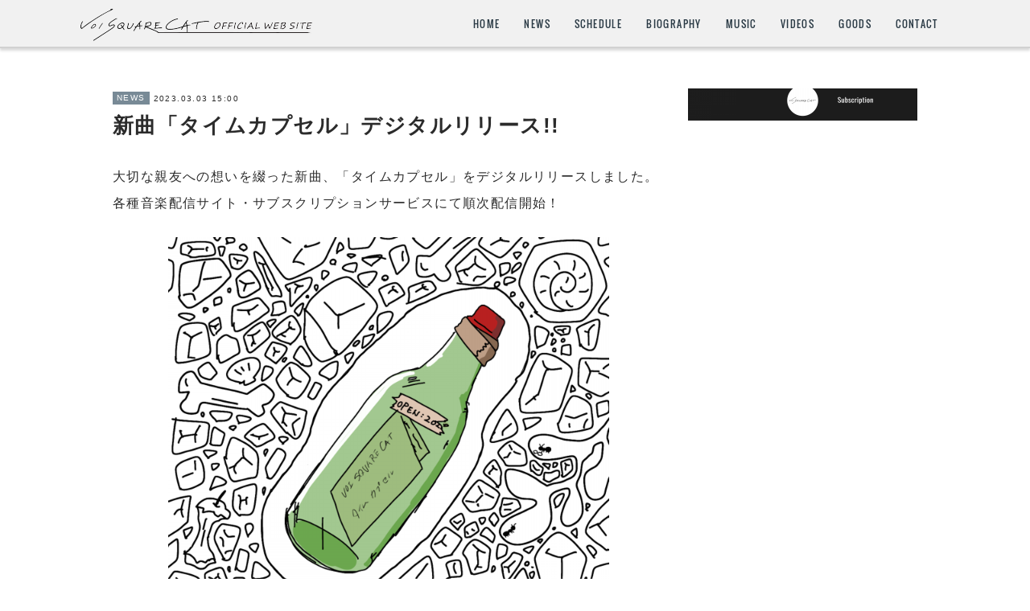

--- FILE ---
content_type: text/html; charset=utf-8
request_url: https://www.voisquarecat.com/posts/41980616
body_size: 16281
content:
<!doctype html>

            <html lang="ja" data-reactroot=""><head><meta charSet="UTF-8"/><meta http-equiv="X-UA-Compatible" content="IE=edge"/><meta name="viewport" content="width=device-width,user-scalable=no,initial-scale=1.0,minimum-scale=1.0,maximum-scale=1.0"/><title data-react-helmet="true">新曲「タイムカプセル」デジタルリリース!! | VOI SQUARE CAT OFFICIAL WEB SITE</title><link data-react-helmet="true" rel="canonical" href="https://www.voisquarecat.com/posts/41980616/"/><meta name="description" content="大切な親友への想いを綴った新曲、「タイムカプセル」をデジタルリリースしました。各種音楽配信サイト・サブスクリプションサービスにて順次配信開始！"/><meta name="google-site-verification" content="PHDyfY2FF40I-rjfXjLgMMSYtAvW86sNWEodJrrBCuw"/><meta property="fb:app_id" content="522776621188656"/><meta property="og:url" content="https://www.voisquarecat.com/posts/41980616"/><meta property="og:type" content="article"/><meta property="og:title" content="新曲「タイムカプセル」デジタルリリース!!"/><meta property="og:description" content="大切な親友への想いを綴った新曲、「タイムカプセル」をデジタルリリースしました。各種音楽配信サイト・サブスクリプションサービスにて順次配信開始！"/><meta property="og:image" content="https://cdn.amebaowndme.com/madrid-prd/madrid-web/images/sites/249139/44513d48affbfa6d71a322ca504d18c5_f79c5a279d7d664cf7560e79be137c67.png"/><meta property="og:site_name" content="VOI SQUARE CAT OFFICIAL WEB SITE"/><meta property="og:locale" content="ja_JP"/><meta name="twitter:card" content="summary_large_image"/><meta name="twitter:site" content="@amebaownd"/><meta name="twitter:title" content="新曲「タイムカプセル」デジタルリリース!! | VOI SQUARE CAT OFFICIAL WEB SITE"/><meta name="twitter:description" content="大切な親友への想いを綴った新曲、「タイムカプセル」をデジタルリリースしました。各種音楽配信サイト・サブスクリプションサービスにて順次配信開始！"/><meta name="twitter:image" content="https://cdn.amebaowndme.com/madrid-prd/madrid-web/images/sites/249139/44513d48affbfa6d71a322ca504d18c5_f79c5a279d7d664cf7560e79be137c67.png"/><meta name="twitter:app:id:iphone" content="911640835"/><meta name="twitter:app:url:iphone" content="amebaownd://public/sites/249139/posts/41980616"/><meta name="twitter:app:id:googleplay" content="jp.co.cyberagent.madrid"/><meta name="twitter:app:url:googleplay" content="amebaownd://public/sites/249139/posts/41980616"/><meta name="twitter:app:country" content="US"/><link rel="amphtml" href="https://amp.amebaownd.com/posts/41980616"/><link rel="alternate" type="application/rss+xml" title="VOI SQUARE CAT OFFICIAL WEB SITE" href="https://www.voisquarecat.com/rss.xml"/><link rel="alternate" type="application/atom+xml" title="VOI SQUARE CAT OFFICIAL WEB SITE" href="https://www.voisquarecat.com/atom.xml"/><link rel="sitemap" type="application/xml" title="Sitemap" href="/sitemap.xml"/><link href="https://static.amebaowndme.com/madrid-frontend/css/user.min-a66be375c.css" rel="stylesheet" type="text/css"/><link href="https://static.amebaowndme.com/madrid-frontend/css/cell/index.min-a66be375c.css" rel="stylesheet" type="text/css"/><link rel="icon" href="https://cdn.amebaowndme.com/madrid-prd/madrid-web/images/sites/249139/266f323b57674135f3fb3b68d933a0c5_d8e4216d75467b952b9226b094182b2f.png?width=32&amp;height=32"/><link rel="apple-touch-icon" href="https://cdn.amebaowndme.com/madrid-prd/madrid-web/images/sites/249139/266f323b57674135f3fb3b68d933a0c5_d8e4216d75467b952b9226b094182b2f.png?width=180&amp;height=180"/><style id="site-colors" charSet="UTF-8">.u-nav-clr {
  color: #293944;
}
.u-nav-bdr-clr {
  border-color: #293944;
}
.u-nav-bg-clr {
  background-color: #fcfcfc;
}
.u-nav-bg-bdr-clr {
  border-color: #fcfcfc;
}
.u-site-clr {
  color: #293944;
}
.u-base-bg-clr {
  background-color: #ffffff;
}
.u-btn-clr {
  color: #ffffff;
}
.u-btn-clr:hover,
.u-btn-clr--active {
  color: rgba(255,255,255, 0.7);
}
.u-btn-clr--disabled,
.u-btn-clr:disabled {
  color: rgba(255,255,255, 0.5);
}
.u-btn-bdr-clr {
  border-color: #93a2ac;
}
.u-btn-bdr-clr:hover,
.u-btn-bdr-clr--active {
  border-color: rgba(147,162,172, 0.7);
}
.u-btn-bdr-clr--disabled,
.u-btn-bdr-clr:disabled {
  border-color: rgba(147,162,172, 0.5);
}
.u-btn-bg-clr {
  background-color: #93a2ac;
}
.u-btn-bg-clr:hover,
.u-btn-bg-clr--active {
  background-color: rgba(147,162,172, 0.7);
}
.u-btn-bg-clr--disabled,
.u-btn-bg-clr:disabled {
  background-color: rgba(147,162,172, 0.5);
}
.u-txt-clr {
  color: #2b2b2b;
}
.u-txt-clr--lv1 {
  color: rgba(43,43,43, 0.7);
}
.u-txt-clr--lv2 {
  color: rgba(43,43,43, 0.5);
}
.u-txt-clr--lv3 {
  color: rgba(43,43,43, 0.3);
}
.u-txt-bg-clr {
  background-color: #e9e9e9;
}
.u-lnk-clr,
.u-clr-area a {
  color: #3096cd;
}
.u-lnk-clr:visited,
.u-clr-area a:visited {
  color: rgba(48,150,205, 0.7);
}
.u-lnk-clr:hover,
.u-clr-area a:hover {
  color: rgba(48,150,205, 0.5);
}
.u-ttl-blk-clr {
  color: #080808;
}
.u-ttl-blk-bdr-clr {
  border-color: #080808;
}
.u-ttl-blk-bdr-clr--lv1 {
  border-color: #cdcdcd;
}
.u-bdr-clr {
  border-color: #d6d6d6;
}
.u-acnt-bdr-clr {
  border-color: #788a96;
}
.u-acnt-bg-clr {
  background-color: #788a96;
}
body {
  background-color: #ffffff;
}
blockquote {
  color: rgba(43,43,43, 0.7);
  border-left-color: #d6d6d6;
};</style><style id="user-css" charSet="UTF-8">/**
 * @media all
 * 全体に適用したいCSSを記述してください。
 */
    .left{
      float: left;
    }
    .right{
      float: right;
    }
    .box1{
      width:200px;
      height:100px;
      background-color: chartreuse;
    }
    .box2{
      width:200px;
      height:100px;
      background-color: rgb(0, 47, 255);
    }
    .box3{
      width:200px;
      height:100px;
      background-color: rgb(255, 81, 0);
    }
cat_cover_box {width:100%;min-width:1080px;height:360px;
background: url("https://cdn.amebaowndme.com/madrid-prd/madrid-web/images/sites/249139/faba26592416e45e5e9ff00a935217f7_e7594f330fc303001bb6a030fb8ca705.jpg?width=600"); no-repeat;
background-position: center center;background-size:100%;
}
#cat_cover {width:1080px;height:360px;margin:0 auto;position:relative;}
#cat_cover h1 {position:absolute;left:0;top:170px;}
#cat_cover p {color:#fff;position:absolute;top:330px;left:10px;}

/* ---- custom ---- */
body{line-height:1.6;}
/* col */
.grid .col1-2{width:70%;padding-left:0;padding-right:15px;}
.grid .col1-2 + .col1-2{width:30%;padding-left:15px;padding-right:0;}
/* grid */
.grid--m{margin-left:15px;margin-right:15px;}
.grid-type--post{margin:30px 30px 0;}
/* Header */
.u-nav-bg-clr{background-color:#f1f1f1;border-bottom:2px solid #d1d1d1;box-shadow:0 3px 3px rgba(0,0,0,0.15);}
.global-nav__item--more .u-nav-bg-clr{border-bottom-width:0;box-shadow:none;}	
.pc .global-nav__item:hover > a{background-color:#ccc;}
/* Key-image */
.keyvisual__image{max-width:1080px;max-height:540px;margin:0px auto 0;}
.keyvisual__image::after{padding-top:50%;}
/* Contents */
.home .keyvisual + .page-container{padding:0 0 100px;}
.page-container{max-width:1040px;margin:0 auto;padding:100px 0 50px;}
/* H */
.heading-lv2{margin-bottom:10px !important;}
h2.heading-lv2__text{color:#333;}
.grid .col1-2 + .col1-2 .heading-lv2__text,
.grid .col1-2 + .col1-2  p.txt h4{color:#666;font-size:2.4rem;}
.grid .col1-2 + .col1-2 .heading-lv2__text{margin-bottom:15px;}
.grid .col1-2 + .col1-2  p.txt h4{margin-bottom:0;}
/* List */
.blog-list--list .blog-item:not(.blog-item--img-show) {min-height:60px;}
.blog-list--list .blog-item__img-inner::after{padding-top:0;}
.blog-list--list .blog-item__img-inner > img{position:static;}
.blog-list--list .blog-item__text{line-height:1.4;}
/* List-Full */
.blog-list--full .blog-item{border-width:0 0 1px;}
.blog-list--full .blog-item .img__item{text-align:center;}
.blog-list--full .blog-item .img__item > img{width:80%;max-width:640px;margin-left:auto;margin-right:auto;}
/* Side List */
.home .grid .col1-2 + .col1-2{margin-top:20px;}
.grid .col1-2 + .col1-2 .block__outer{margn-bottom:30px;}
.grid .col1-2 + .col1-2 .block__outer + .block__outer{margn-top:20px;}
.grid .col1-2 + .col1-2 .block__outer .heading-lv2{margin-top:0;}
.grid .col1-2 + .col1-2 .block__outer .img {margin-top:-10px;}
.grid .col1-2 + .col1-2 .btn__item{min-height:34px;padding:6px 10px 5px;font-size:1.2rem;}
.grid .col1-2 + .col1-2 .blog-list__item{min-height:inherit;}
.grid .col1-2 + .col1-2 .blog-list--list .blog-item__img{display:none;}
/* Blog article */
.page-container-inner{margin: 10px 20px 0;}
.page-container-blog-detail{max-width:1080px;margin:0 auto;display:block;overflow:hidden;zoom:1}
.page-container-blog-detail .page-container__main{width:70%;padding-left:0;padding-right:15px;display:block;float:left;-webkit-box-sizing:border-box;-moz-box-sizing:border-box;box-sizing: border-box;}
.page-container-blog-detail .page-container__main .blog-article img.img__item{max-width:90%;margin-left:5%;margin-right:5%;}
.page-container-blog-detail .page-container__main article.blog-article .img__item{width:100%;text-align:center;}
.page-container-blog-detail .page-container__main article.blog-article .img__item img{width:auto;max-width:80%;margin-left:auto;margin-right:auto;}
.page-container-blog-detail .page-container__main article.blog-article .blog-body__text p{text-align:justify;}
/* Blog article-side */
.page-container-blog-detail .page-container__side{width:30%;padding-left:15px;padding-right:0;display:block;float:right;}
.page-container-blog-detail .page-container__side .complementary-outer{width:100%;}
.page-container-blog-detail .page-container__side .complementary-outer .complementary{margin-top:0;margin-bottom:20px;}
.page-container-blog-detail .page-container__side .complementary-outer .complementary--post{margin-top:0px;margin-bottom:20px;}
.page-container-blog-detail .page-container__side .complementary-outer .complementary--post h4{margin-bottom:15px;color:#666;font-size:2.4rem;line-height:1.4;}
.page-container-blog-detail .page-container__side .complementary-outer .complementary--post h4 b{font-weight: 700;}
.page-container-blog-detail .page-container__side .complementary-outer .complementary--post .blog-item__img-inner .placeholder{border:1px solid #d1d1d1;box-sizing:border-box;}
.page-container-blog-detail .page-container__side .complementary-outer .complementary--text h4{margin-bottom:15px;color:#666;font-size:2.4rem;line-height:1.4;}
.page-container-blog-detail .page-container__side .complementary-outer .complementary--text h4 b{font-weight: 700;}
.page-container-blog-detail .page-container__side .complementary-outer .complementary--image{margin-top:-10px;}
/* Blog-footer */
.blog-item__footer .bloginfo{margin-top:20px;};</style><style media="screen and (max-width: 800px)" id="user-sp-css" charSet="UTF-8">/**
 * @media (max-width: 800px)
 * 画面幅が800px以下のスマートフォン、タブレット用のCSSを記述してください。
 */
/* ---- custom ---- */
/* col */
.grid .col1-2, .grid .col1-2 + .col1-2{width:100%;padding:0;}
/* grid */
.grid-type--post{margin-left:15px;margin-right:15px;}
/* Header */
.u-nav-bg-clr{box-shadow:none;}
/* Key-mage */
.keyvisual__image{max-width:800px;max-height:480px;margin:0 auto;}
/* Contents */
.home .page-container{padding-top:30px;}
.page-container{padding:30px 0 100px}
/* button */
.btn__item{width:86%;min-height:34px;padding:12px 10px 14px;font-size:1.8rem;}
/* side */
.grid .col1-2 + .col1-2 .block__outer .img__item,
.page-container-blog-detail .page-container__side .complementary--image .img__item{width:60%;}

/* Blog article */
.page-container{padding:15px 0 40px;}
.page-container-inner{margin:15px 15px 0;}
.page-container-blog-detail{width:100%;margin: 0 auto;display:block;overflow:hidden;zoom:1}
.page-container-blog-detail .page-container__main{width:100%;padding-left:5px;padding-right:5px;float:none;}
/* Blog article-side */
.page-container-blog-detail .page-container__side{width:100%;padding-left:5px;padding-right:5px;float:none;}
.page-container-blog-detail .page-container__side h4.complementary__heading{margin-bottom:20px;color:#666;font-size: 2.4rem;line-height:1.4;font-weight:700;}
.page-container-blog-detail .page-container__side .block-type--text h4{color:#2b2b2b;font-size:1.6rem;text-align:center;}

@media (max-width: 640px){
.grid .col1-2 + .col1-2 .block__outer .img__item,
.page-container-blog-detail .page-container__side .complementary--image .img__item{width:76%;}
.page-container-blog-detail .blog-title__text h1{font-size:1.8rem;line-height:1.6;}
.blog-body__text p{font-size:1.4rem;line-height:1.4;}
}

@media (max-width: 480px){
.grid .col1-2 + .col1-2 .block__outer .img__item{width:86%;}
};</style><script>
              (function(i,s,o,g,r,a,m){i['GoogleAnalyticsObject']=r;i[r]=i[r]||function(){
              (i[r].q=i[r].q||[]).push(arguments)},i[r].l=1*new Date();a=s.createElement(o),
              m=s.getElementsByTagName(o)[0];a.async=1;a.src=g;m.parentNode.insertBefore(a,m)
              })(window,document,'script','//www.google-analytics.com/analytics.js','ga');
            </script></head><body id="mdrd-a66be375c" class="u-txt-clr u-base-bg-clr theme-cell plan-premium hide-owndbar "><noscript><iframe src="//www.googletagmanager.com/ns.html?id=GTM-PXK9MM" height="0" width="0" style="display:none;visibility:hidden"></iframe></noscript><script>
            (function(w,d,s,l,i){w[l]=w[l]||[];w[l].push({'gtm.start':
            new Date().getTime(),event:'gtm.js'});var f=d.getElementsByTagName(s)[0],
            j=d.createElement(s),dl=l!='dataLayer'?'&l='+l:'';j.async=true;j.src=
            '//www.googletagmanager.com/gtm.js?id='+i+dl;f.parentNode.insertBefore(j,f);
            })(window,document, 'script', 'dataLayer', 'GTM-PXK9MM');
            </script><div id="content"><div class="page " data-reactroot=""><div class="page__outer"><div class="page__inner u-base-bg-clr"><div></div><header class="page__header header u-nav-bg-clr  "><div class="header__inner"><div class="header__site-info"><div class="header__logo"><div><img alt=""/></div></div></div><nav role="navigation" class="header__nav global-nav u-nav-bg-bdr-clr js-nav-overflow-criterion is-invisible"><ul class="global-nav__list "><li class="global-nav__item u-nav-bdr-clr js-nav-item "><a target="" class="u-nav-clr u-font" href="/">HOME</a></li><li class="global-nav__item u-nav-bdr-clr js-nav-item "><a target="" class="u-nav-clr u-font" href="/pages/815002/news">NEWS</a></li><li class="global-nav__item u-nav-bdr-clr js-nav-item "><a target="" class="u-nav-clr u-font" href="/pages/3497288/schedule">SCHEDULE</a></li><li class="global-nav__item u-nav-bdr-clr js-nav-item "><a target="" class="u-nav-clr u-font" href="/pages/814981/biography">BIOGRAPHY</a></li><li class="global-nav__item u-nav-bdr-clr js-nav-item "><a target="" class="u-nav-clr u-font" href="/pages/814980/music">MUSIC</a></li><li class="global-nav__item u-nav-bdr-clr js-nav-item "><a target="" class="u-nav-clr u-font" href="/pages/818869/videos">VIDEOS</a></li><li class="global-nav__item u-nav-bdr-clr js-nav-item "><a target="" class="u-nav-clr u-font" href="/pages/3516297/goods">GOODS</a></li><li class="global-nav__item u-nav-bdr-clr js-nav-item "><a target="" class="u-nav-clr u-font" href="/pages/814978/contact">CONTACT</a></li></ul></nav><div class="header__icon header-icon"><span class="header-icon__item u-nav-bdr-clr"></span><span class="header-icon__item u-nav-bdr-clr"></span></div></div></header><div></div><div class="page__container page-container"><div class="page-container-inner"><div class="page-container-blog-detail"><div class="page-container__main"><div role="main" class="page__main page__main--blog-detail"><div class="section"><div class="blog-article-outer"><article class="blog-article"><div class="blog-article__inner"><div class="blog-article__header"><div class="blog-article__category blog-category u-acnt-bg-clr"><a href="/posts/categories/465196">NEWS</a></div><time class="blog-article__date blog-date u-txt-clr" dateTime="2023-03-03T15:00:23Z">2023.03.03 15:00</time><div class="blog-article__title blog-title"><h1 class="blog-title__text u-txt-clr">新曲「タイムカプセル」デジタルリリース!!</h1></div></div><div class="blog-article__content"><div class="blog-article__body blog-body"><div class="blog-body__item"><div class="blog-body__text u-txt-clr" data-block-type="text"><p>大切な親友への想いを綴った新曲、「タイムカプセル」をデジタルリリースしました。</p><p>各種音楽配信サイト・サブスクリプションサービスにて順次配信開始！</p></div></div><div class="blog-body__item"><div class="img img__item-- img__item--fit"><div><img alt=""/></div></div></div><div class="blog-body__item"><div class="block u-clr-area"><iframe seamless="" style="height:16px" class="js-mdrd-block-html-target block-html__frame"></iframe></div></div></div></div><div class="blog-article__footer"><div class="bloginfo"><div class="bloginfo__category bloginfo-category"><ul class="bloginfo-category__list bloginfo-category-list"><li class="bloginfo-category-list__item"><a class="u-txt-clr u-txt-clr--lv2" href="/posts/categories/465196">NEWS<!-- -->(<!-- -->514<!-- -->)</a></li></ul></div></div><div class="reblog-btn-outer"><div class="reblog-btn-body"><button class="reblog-btn"><span class="reblog-btn__inner"><span class="icon icon--reblog2"></span></span></button></div></div></div></div><div class="complementary-outer complementary-outer--slot2"><div class="complementary complementary--postPrevNext "><div class="block-type--postPrevNext"><div class="pager pager--type1"><ul class="pager__list"><li class="pager__item pager__item--prev pager__item--bg"><a class="pager__item-inner " style="background-image:url(https://cdn.amebaowndme.com/madrid-prd/madrid-web/images/sites/249139/44513d48affbfa6d71a322ca504d18c5_f79c5a279d7d664cf7560e79be137c67.png?width=400)" href="/posts/41980593"><time class="pager__date " dateTime="2023-03-03T15:00:43Z">2023.03.03 15:00</time><div><span class="pager__description ">Digital Single『タイムカプセル』</span></div><span aria-hidden="true" class="pager__icon icon icon--disclosure-l4 "></span></a></li><li class="pager__item pager__item--next pager__item--bg"><a class="pager__item-inner " style="background-image:url(https://cdn.amebaowndme.com/madrid-prd/madrid-web/images/sites/249139/465cb967dec008847ba397546de5ca2b_dd33f5cf568be73cf59737dd1b730066.jpg?width=400)" href="/posts/40752806"><time class="pager__date " dateTime="2023-02-28T15:00:05Z">2023.02.28 15:00</time><div><span class="pager__description ">2023年3月1日(水) 大阪 アメリカ村DROP</span></div><span aria-hidden="true" class="pager__icon icon icon--disclosure-r4 "></span></a></li></ul></div></div></div><div class="complementary complementary--shareButton "><div class="block-type--shareButton"><div class="share share--circle share--circle-4"><button class="share__btn--facebook share__btn share__btn--circle"><span aria-hidden="true" class="icon--facebook icon"></span></button><button class="share__btn--twitter share__btn share__btn--circle"><span aria-hidden="true" class="icon--twitter icon"></span></button><button class="share__btn--googleplus share__btn share__btn--circle"><span aria-hidden="true" class="icon--googleplus icon"></span></button></div></div></div></div><div class="blog-article__comment"><div class="comment-list js-comment-list" style="display:none"><div><p class="comment-count u-txt-clr u-txt-clr--lv2"><span>0</span>コメント</p><ul><li class="comment-list__item comment-item js-comment-form"><div class="comment-item__body"><form class="comment-item__form u-bdr-clr "><div class="comment-item__form-head"><textarea type="text" id="post-comment" maxLength="1100" placeholder="コメントする..." class="comment-item__input"></textarea></div><div class="comment-item__form-foot"><p class="comment-item__count-outer"><span class="comment-item__count ">1000</span> / 1000</p><button type="submit" disabled="" class="comment-item__submit">投稿</button></div></form></div></li></ul></div></div></div><div class="complementary-outer complementary-outer--slot3"><div class="complementary complementary--divider "><div class="block-type--divider"><hr class="divider u-bdr-clr"/></div></div></div><div class="pswp" tabindex="-1" role="dialog" aria-hidden="true"><div class="pswp__bg"></div><div class="pswp__scroll-wrap"><div class="pswp__container"><div class="pswp__item"></div><div class="pswp__item"></div><div class="pswp__item"></div></div><div class="pswp__ui pswp__ui--hidden"><div class="pswp__top-bar"><div class="pswp__counter"></div><button class="pswp__button pswp__button--close" title="Close (Esc)"></button><button class="pswp__button pswp__button--share" title="Share"></button><button class="pswp__button pswp__button--fs" title="Toggle fullscreen"></button><button class="pswp__button pswp__button--zoom" title="Zoom in/out"></button><div class="pswp__preloader"><div class="pswp__preloader__icn"><div class="pswp__preloader__cut"><div class="pswp__preloader__donut"></div></div></div></div></div><div class="pswp__share-modal pswp__share-modal--hidden pswp__single-tap"><div class="pswp__share-tooltip"></div></div><div class="pswp__button pswp__button--close pswp__close"><span class="pswp__close__item pswp__close"></span><span class="pswp__close__item pswp__close"></span></div><div class="pswp__bottom-bar"><button class="pswp__button pswp__button--arrow--left js-lightbox-arrow" title="Previous (arrow left)"></button><button class="pswp__button pswp__button--arrow--right js-lightbox-arrow" title="Next (arrow right)"></button></div><div class=""><div class="pswp__caption"><div class="pswp__caption"></div><div class="pswp__caption__link"><a class="js-link"></a></div></div></div></div></div></div></article></div></div></div></div><aside class="page-container__side page-container__side--east"><div class="complementary-outer complementary-outer--slot11"><div class="complementary complementary--image complementary--sidebar"><div class="block-type--image"><div class="img img__item--center img__item--fit"><div><img alt=""/></div></div></div></div><div class="complementary complementary--video complementary--sidebar"><div class="block-type--video"><div class="movie u-clr-area"><div><iframe seamless="" style="height:100%;width:100%"></iframe></div></div></div></div><div class="complementary complementary--video complementary--sidebar"><div class="block-type--video"><div class="movie u-clr-area"><div><iframe seamless="" style="height:100%;width:100%"></iframe></div></div></div></div><div class="complementary complementary--video complementary--sidebar"><div class="block-type--video"><div class="movie u-clr-area"><div><iframe seamless="" style="height:100%;width:100%"></iframe></div></div></div></div><div class="complementary complementary--video complementary--sidebar"><div class="block-type--video"><div class="movie u-clr-area"><div><iframe seamless="" style="height:100%;width:100%"></iframe></div></div></div></div><div class="complementary complementary--divider complementary--sidebar"><div class="block-type--divider"><hr class="divider u-bdr-clr"/></div></div><div class="complementary complementary--image complementary--sidebar"><div class="block-type--image"><div class="img img__item--center img__item--fit"><div><img alt=""/></div></div></div></div><div class="complementary complementary--image complementary--sidebar"><div class="block-type--image"><div class="img img__item--center img__item--fit"><div><img alt=""/></div></div></div></div><div class="complementary complementary--image complementary--sidebar"><div class="block-type--image"><div class="img img__item--center img__item--fit"><div><img alt=""/></div></div></div></div><div class="complementary complementary--image complementary--sidebar"><div class="block-type--image"><div class="img img__item--center img__item--fit"><div><img alt=""/></div></div></div></div><div class="complementary complementary--image complementary--sidebar"><div class="block-type--image"><div class="img img__item--center img__item--fit"><div><img alt=""/></div></div></div></div><div class="complementary complementary--divider complementary--sidebar"><div class="block-type--divider"><hr class="divider u-bdr-clr"/></div></div><div class="complementary complementary--image complementary--sidebar"><div class="block-type--image"><div class="img img__item--center img__item--fit"><div><img alt=""/></div></div></div></div><div class="complementary complementary--divider complementary--sidebar"><div class="block-type--divider"><hr class="divider u-bdr-clr"/></div></div><div class="complementary complementary--twitter complementary--sidebar"><div class="block-type--twitter"><div class="twitter"></div></div></div><div class="pswp" tabindex="-1" role="dialog" aria-hidden="true"><div class="pswp__bg"></div><div class="pswp__scroll-wrap"><div class="pswp__container"><div class="pswp__item"></div><div class="pswp__item"></div><div class="pswp__item"></div></div><div class="pswp__ui pswp__ui--hidden"><div class="pswp__top-bar"><div class="pswp__counter"></div><button class="pswp__button pswp__button--close" title="Close (Esc)"></button><button class="pswp__button pswp__button--share" title="Share"></button><button class="pswp__button pswp__button--fs" title="Toggle fullscreen"></button><button class="pswp__button pswp__button--zoom" title="Zoom in/out"></button><div class="pswp__preloader"><div class="pswp__preloader__icn"><div class="pswp__preloader__cut"><div class="pswp__preloader__donut"></div></div></div></div></div><div class="pswp__share-modal pswp__share-modal--hidden pswp__single-tap"><div class="pswp__share-tooltip"></div></div><div class="pswp__button pswp__button--close pswp__close"><span class="pswp__close__item pswp__close"></span><span class="pswp__close__item pswp__close"></span></div><div class="pswp__bottom-bar"><button class="pswp__button pswp__button--arrow--left js-lightbox-arrow" title="Previous (arrow left)"></button><button class="pswp__button pswp__button--arrow--right js-lightbox-arrow" title="Next (arrow right)"></button></div><div class=""><div class="pswp__caption"><div class="pswp__caption"></div><div class="pswp__caption__link"><a class="js-link"></a></div></div></div></div></div></div></div></aside></div></div></div><footer role="contentinfo" class="page__footer footer" style="opacity:1 !important;visibility:visible !important;text-indent:0 !important;overflow:visible !important;position:static !important"><div style="opacity:1 !important;visibility:visible !important;text-indent:0 !important;overflow:visible !important;display:block !important;width:auto !important;height:auto !important;transform:none !important"><div class="shop-footer"><a class="shop-footer__link u-txt-clr u-txt-clr--lv2" href="/shops/privacyPolicy"><span style="color:rgba(43,43,43, 0.5) !important">プライバシーポリシー</span></a><a class="shop-footer__link u-txt-clr u-txt-clr--lv2" href="/shops/transactionLaw"><span style="color:rgba(43,43,43, 0.5) !important">特定商取引法に基づく表記</span></a></div></div><div class="footer__inner u-bdr-clr " style="opacity:1 !important;visibility:visible !important;text-indent:0 !important;overflow:visible !important;display:block !important;transform:none !important"><div class="footer__item u-bdr-clr" style="opacity:1 !important;visibility:visible !important;text-indent:0 !important;overflow:visible !important;display:block !important;transform:none !important"><p class="footer__copyright u-font"><small class="u-txt-clr u-txt-clr--lv2 u-font" style="color:rgba(43,43,43, 0.5) !important">Copyright 2017 VOI SQUARE CAT. All rights reserved.</small></p></div></div></footer></div></div><div class="toast"></div></div></div><script charSet="UTF-8">window.mdrdEnv="prd";</script><script charSet="UTF-8">window.INITIAL_STATE={"authenticate":{"authCheckCompleted":false,"isAuthorized":false},"blogPostReblogs":{},"category":{},"currentSite":{"fetching":false,"status":null,"site":{}},"shopCategory":{},"categories":{},"notifications":{},"page":{},"paginationTitle":{},"postArchives":{},"postComments":{"41980616":{"data":[],"pagination":{"total":0,"offset":0,"limit":0,"cursors":{"after":"","before":""}},"fetching":false},"submitting":false,"postStatus":null},"postDetail":{"postDetail-blogPostId:41980616":{"fetching":false,"loaded":true,"meta":{"code":200},"data":{"id":"41980616","userId":"358847","siteId":"249139","status":"publish","title":"新曲「タイムカプセル」デジタルリリース!!","contents":[{"type":"text","format":"html","value":"\u003Cp\u003E大切な親友への想いを綴った新曲、「タイムカプセル」をデジタルリリースしました。\u003C\u002Fp\u003E\u003Cp\u003E各種音楽配信サイト・サブスクリプションサービスにて順次配信開始！\u003C\u002Fp\u003E"},{"type":"image","fit":true,"scale":1,"align":"","url":"https:\u002F\u002Fcdn.amebaowndme.com\u002Fmadrid-prd\u002Fmadrid-web\u002Fimages\u002Fsites\u002F249139\u002F44513d48affbfa6d71a322ca504d18c5_f79c5a279d7d664cf7560e79be137c67.png","link":"","width":3000,"height":3000,"target":"_self","lightboxIndex":0},{"type":"html","source":"\u003Ccenter\u003E\n\n\u003Ca href=\"https:\u002F\u002Forcd.co\u002Fvoisquarecat\"\u003E\n\u003Cimg src=\"https:\u002F\u002Fcdn.amebaowndme.com\u002Fmadrid-prd\u002Fmadrid-web\u002Fimages\u002Fsites\u002F249139\u002F6c2a39606408c66c02b07e2c8ef2fbc9_d18b9416321247fb1b1747cdd82c0014.jpg\" height=\"45\"\u003E\u003C\u002Fa\u003E"}],"urlPath":"","publishedUrl":"https:\u002F\u002Fwww.voisquarecat.com\u002Fposts\u002F41980616","ogpDescription":"","ogpImageUrl":"","contentFiltered":"","viewCount":0,"commentCount":0,"reblogCount":0,"prevBlogPost":{"id":"41980593","title":"Digital Single『タイムカプセル』","summary":"配信限定シングル「タイムカプセル」2023.03.04 Release｜RR RECORDS","imageUrl":"https:\u002F\u002Fcdn.amebaowndme.com\u002Fmadrid-prd\u002Fmadrid-web\u002Fimages\u002Fsites\u002F249139\u002F44513d48affbfa6d71a322ca504d18c5_f79c5a279d7d664cf7560e79be137c67.png","publishedAt":"2023-03-03T15:00:43Z"},"nextBlogPost":{"id":"40752806","title":"2023年3月1日(水) 大阪 アメリカ村DROP","summary":"Novelbright presents.「KICK THE AGE TOUR Vol.2.5」■日程2023年3月1日(水)■会場大阪 アメリカ村DROP■時間OPEN \u002F 18:00 \u002F START 18:30■料金スタンディング ¥5,500(入場時ドリンク代別途必要)■出演Novelbright \u002F VOI SQUARE CAT \u002F Pulse Factory■チケット・Novelbright FC抽選先行1月24日(火) 18:00〜開始・プレイガイド一般販売e+(イープラス) \u002F ローソンチケット \u002F チケットぴあ2月11日(土) 10:00〜販売開始(※チケットぴあのみ、2月15日(水) 10:00〜開始)■備考お問い合わせ先：YUMEBANCHI（大阪）06-6341-3525 (平日12:00〜17:00)","imageUrl":"https:\u002F\u002Fcdn.amebaowndme.com\u002Fmadrid-prd\u002Fmadrid-web\u002Fimages\u002Fsites\u002F249139\u002F465cb967dec008847ba397546de5ca2b_dd33f5cf568be73cf59737dd1b730066.jpg","publishedAt":"2023-02-28T15:00:05Z"},"rebloggedPost":false,"blogCategories":[{"id":"465196","siteId":"249139","label":"NEWS","publishedCount":514,"createdAt":"2017-01-24T08:39:23Z","updatedAt":"2026-01-04T12:21:26Z"}],"user":{"id":"358847","nickname":"VOI SQUARE CAT","description":"VOI SQUARE CAT\n(ボイスクエアキャット)\n\n［MEMBER］\n睦(Vocal\u002FBass)\nHasshi-(Drums)","official":false,"photoUrl":"https:\u002F\u002Fprofile-api.ameba.jp\u002Fv2\u002Fas\u002Fc406682b68a759712fc0bac56f6c8035a286e849\u002FprofileImage?cat=300","followingCount":1,"createdAt":"2017-01-22T16:02:40Z","updatedAt":"2025-12-24T06:08:33Z"},"updateUser":{"id":"358847","nickname":"VOI SQUARE CAT","description":"VOI SQUARE CAT\n(ボイスクエアキャット)\n\n［MEMBER］\n睦(Vocal\u002FBass)\nHasshi-(Drums)","official":false,"photoUrl":"https:\u002F\u002Fprofile-api.ameba.jp\u002Fv2\u002Fas\u002Fc406682b68a759712fc0bac56f6c8035a286e849\u002FprofileImage?cat=300","followingCount":1,"createdAt":"2017-01-22T16:02:40Z","updatedAt":"2025-12-24T06:08:33Z"},"comments":{"pagination":{"total":0,"offset":0,"limit":0,"cursors":{"after":"","before":""}},"data":[]},"publishedAt":"2023-03-03T15:00:23Z","createdAt":"2023-03-04T06:56:04Z","updatedAt":"2023-03-04T06:56:04Z","version":1}}},"postList":{},"shopList":{},"shopItemDetail":{},"pureAd":{},"keywordSearch":{},"proxyFrame":{"loaded":false},"relatedPostList":{},"route":{"route":{"path":"\u002Fposts\u002F:blog_post_id","component":function Connect(props, context) {
        _classCallCheck(this, Connect);

        var _this = _possibleConstructorReturn(this, _Component.call(this, props, context));

        _this.version = version;
        _this.store = props.store || context.store;

        (0, _invariant2["default"])(_this.store, 'Could not find "store" in either the context or ' + ('props of "' + connectDisplayName + '". ') + 'Either wrap the root component in a <Provider>, ' + ('or explicitly pass "store" as a prop to "' + connectDisplayName + '".'));

        var storeState = _this.store.getState();
        _this.state = { storeState: storeState };
        _this.clearCache();
        return _this;
      },"route":{"id":"0","type":"blog_post_detail","idForType":"0","title":"","urlPath":"\u002Fposts\u002F:blog_post_id","isHomePage":false}},"params":{"blog_post_id":"41980616"},"location":{"pathname":"\u002Fposts\u002F41980616","search":"","hash":"","action":"POP","key":"h1ayco","query":{}}},"siteConfig":{"tagline":"VOI SQUARE CAT 公式ウェブサイト ｜ Rock Band \"VOI SQUARE CAT\" Official Web Site","title":"VOI SQUARE CAT OFFICIAL WEB SITE","copyright":"Copyright 2017 VOI SQUARE CAT. All rights reserved.","iconUrl":"https:\u002F\u002Fcdn.amebaowndme.com\u002Fmadrid-prd\u002Fmadrid-web\u002Fimages\u002Fsites\u002F249139\u002F7620d2dfd114d08ee3459678862f0a26_6cb8e5bf2171123131926d6cf5b7c5b3.jpg","logoUrl":"https:\u002F\u002Fcdn.amebaowndme.com\u002Fmadrid-prd\u002Fmadrid-web\u002Fimages\u002Fsites\u002F249139\u002F3f36a4ff397dd4c0e581a4781e787262_40e3ae00d57c5d822a6378cd9e1355ce.png","coverImageUrl":"https:\u002F\u002Fcdn.amebaowndme.com\u002Fmadrid-prd\u002Fmadrid-web\u002Fimages\u002Fsites\u002F249139\u002Fb55fa5fba43562c8bd56290590ed5e5c_8670610e57e04a6cf3f1c330dbd99d73.jpg","homePageId":"818964","siteId":"249139","siteCategoryIds":[386,426,427],"themeId":"17","theme":"cell","shopId":"voisquarecat-theshop-jp","openedShop":true,"shop":{"law":{"userType":"2","corporateName":"VOI SQUARE CAT","firstName":"CAT","lastName":"VOI SQUARE","zipCode":"106-6237","prefecture":"東京都","address":"港区六本木住友不動産六本木グランドタワー３７階 BASE株式会社","telNo":"03-6441-3835","aboutContact":"voisquarecat@gmail.com","aboutPrice":"販売価格は、表示された金額（表示価格\u002F消費税込）となっております。\r\n別途送料が発生致します。","aboutPay":"支払方法：クレジットカード・銀行振込・コンビニ・Pay-easy決済・PayPal決済・キャリア決済による決済がご利用頂けます。\r\n支払時期：クレジットカード・キャリア決済の場合は、商品注文確定時でお支払いが確定致します。\r\n\r\n◇銀行振込・コンビニ決済等で発生致します手数料につきましては、お客様自身でのご負担となります。\r\n◇後払い決済には対応しておりません。","aboutService":"商品の発送は、ご入金確認完了後、7営業日以内での発送になります。\r\n\r\n※商品ページに発送予定時期の記載がある場合は、7営業日での発送は適用外となりますので、予めご了承くださいませ。\r\n※在庫状況により7日以上の日数を要する場合がございますのでご了承くださいませ。\r\n※メールでのお問い合わせですとご返信に数日を要する場合がございます。\r\n※在庫状況・入荷状況等ご返信できない場合がございますのでご了承くださいませ。\r\n※ギフト包装等、個別のご対応は致しかねますので、予めご了承下さい。","aboutReturn":"商品が不良品等の不備があった場合、または誤配送の場合のみ承ります。お客様都合での商品の交換\u002F返品は承れません。あらかじめご了承ください。"},"privacyPolicy":{"operator":"VOI SQUARE CAT","contact":"特定商取引に基づく表記をご覧ください。","collectAndUse":"1. 取得する個人情報\n住所、氏名、電話番号、電子メールアドレス\n2. 利用目的\nサービスの提供（商品の発送や管理、資料の提供等）や当社からの連絡（お客様からのお問い合わせに対する回答やアンケート、新しいサービスや商品のご案内・広告等）","restrictionToThirdParties":"当社は、次に掲げる場合を除くほか、あらかじめご本人の同意を得ないで、お客様の個人情報を第三者に提供しません。\n\n1. 法令に基づく場合\n2. 人の生命、身体または財産の保護のために必要がある場合であって、ご本人の同意を得ることが困難であるとき\n3. 公衆衛生の向上または児童の健全な育成の推進のために特に必要がある場合であって、ご本人の同意を得ることが困難であるとき\n4. 国の機関もしくは地方公共団体またはその委託を受けた者が法令の定める事務を遂行することに対して協力する必要がある場合であって、ご本人の同意を得ることにより当該事務の遂行に支障を及ぼすおそれがあるとき\n5. あらかじめ次の事項を告知あるいは公表をしている場合\n(1) 利用目的に第三者への提供を含むこと\n(2) 第三者に提供されるデータの項目\n(3) 第三者への提供の手段または方法\n(4) ご本人の求めに応じて個人情報の第三者への提供を停止すること\nただし次に掲げる場合は上記に定める第三者には該当しません。\n(4.1) 当社が利用目的の達成に必要な範囲内において個人情報の取り扱いの全部または一部を委託する場合\n(4.2) 合併その他の事由による事業の承継に伴って個人情報が提供される場合\n","supervision":"当社はサービスを提供する上で、業務の一部（商品の発送や代金決裁等）を外部に委託することがあります。\nこの場合、個人情報を法令に従い適切に取り扱う委託先を選定し、お客様の個人情報が流出・漏洩したりすることがないよう委託先の管理体制を含め契約で取り決め適切に管理させます。","disclosure":"当社は、ご本人（または代理人）から、ご自身の個人情報についての開示、内容の訂正、追加または削除を求められたときは、ご本人に対し、当社所定の手続きにて対応します。","cookie":"クッキーについては、お客様によるサービスの利用を便利にするため（再ログイン時の手間を省略する等）に利用しますが、ブラウザの設定で拒否することが可能です。\nまた、クッキーを拒否するとサービスが受けられない場合は、その旨も公表します。"}},"user":{"id":"358847","nickname":"VOI SQUARE CAT","photoUrl":"","createdAt":"2017-01-22T16:02:40Z","updatedAt":"2025-12-24T06:08:33Z"},"commentApproval":"reject","plan":{"id":"5","name":"premium-monthly","ownd_header":true,"powered_by":true,"pure_ads":true},"verifiedType":"general","navigations":[{"title":"HOME","urlPath":".\u002F","target":"_self","pageId":"818964"},{"title":"NEWS","urlPath":".\u002Fpages\u002F815002\u002Fnews","target":"_self","pageId":"815002"},{"title":"SCHEDULE","urlPath":".\u002Fpages\u002F3497288\u002Fschedule","target":"_self","pageId":"3497288"},{"title":"BIOGRAPHY","urlPath":".\u002Fpages\u002F814981\u002Fbiography","target":"_self","pageId":"814981"},{"title":"MUSIC","urlPath":".\u002Fpages\u002F814980\u002Fmusic","target":"_self","pageId":"814980"},{"title":"VIDEOS","urlPath":".\u002Fpages\u002F818869\u002Fvideos","target":"_self","pageId":"818869"},{"title":"GOODS","urlPath":".\u002Fpages\u002F3516297\u002Fgoods","target":"_self","pageId":"3516297"},{"title":"CONTACT","urlPath":".\u002Fpages\u002F814978\u002Fcontact","target":"_self","pageId":"814978"}],"routings":[{"id":"0","type":"blog","idForType":"0","title":"","urlPath":"\u002Fposts\u002Fpage\u002F:page_num","isHomePage":false},{"id":"0","type":"blog_post_archive","idForType":"0","title":"","urlPath":"\u002Fposts\u002Farchives\u002F:yyyy\u002F:mm","isHomePage":false},{"id":"0","type":"blog_post_archive","idForType":"0","title":"","urlPath":"\u002Fposts\u002Farchives\u002F:yyyy\u002F:mm\u002Fpage\u002F:page_num","isHomePage":false},{"id":"0","type":"blog_post_category","idForType":"0","title":"","urlPath":"\u002Fposts\u002Fcategories\u002F:category_id","isHomePage":false},{"id":"0","type":"blog_post_category","idForType":"0","title":"","urlPath":"\u002Fposts\u002Fcategories\u002F:category_id\u002Fpage\u002F:page_num","isHomePage":false},{"id":"0","type":"author","idForType":"0","title":"","urlPath":"\u002Fauthors\u002F:user_id","isHomePage":false},{"id":"0","type":"author","idForType":"0","title":"","urlPath":"\u002Fauthors\u002F:user_id\u002Fpage\u002F:page_num","isHomePage":false},{"id":"0","type":"blog_post_category","idForType":"0","title":"","urlPath":"\u002Fposts\u002Fcategory\u002F:category_id","isHomePage":false},{"id":"0","type":"blog_post_category","idForType":"0","title":"","urlPath":"\u002Fposts\u002Fcategory\u002F:category_id\u002Fpage\u002F:page_num","isHomePage":false},{"id":"0","type":"blog_post_detail","idForType":"0","title":"","urlPath":"\u002Fposts\u002F:blog_post_id","isHomePage":false},{"id":"0","type":"shopItem","idForType":"0","title":"","urlPath":"\u002FshopItems\u002F:shopItemId","isHomePage":false},{"id":"0","type":"shopItemList","idForType":"0","title":"","urlPath":"\u002FshopItems\u002Fpage\u002F:pageNum","isHomePage":false},{"id":"0","type":"shopItemCategory","idForType":"0","title":"","urlPath":"\u002FshopItems\u002Fcategories\u002F:shopItemCategoryId","isHomePage":false},{"id":"0","type":"shopItemCategory","idForType":"0","title":"","urlPath":"\u002FshopItems\u002Fcategories\u002F:shopItemCategoryId\u002Fpage\u002F:pageNum","isHomePage":false},{"id":"0","type":"shopPrivacyPolicy","idForType":"0","title":"","urlPath":"\u002Fshops\u002FprivacyPolicy","isHomePage":false},{"id":"0","type":"shopLaw","idForType":"0","title":"","urlPath":"\u002Fshops\u002FtransactionLaw","isHomePage":false},{"id":"0","type":"keywordSearch","idForType":"0","title":"","urlPath":"\u002Fsearch\u002Fq\u002F:query","isHomePage":false},{"id":"0","type":"keywordSearch","idForType":"0","title":"","urlPath":"\u002Fsearch\u002Fq\u002F:query\u002Fpage\u002F:page_num","isHomePage":false},{"id":"3516297","type":"static","idForType":"0","title":"GOODS","urlPath":"\u002Fpages\u002F3516297\u002F","isHomePage":false},{"id":"3516297","type":"static","idForType":"0","title":"GOODS","urlPath":"\u002Fpages\u002F3516297\u002F:url_path","isHomePage":false},{"id":"3497288","type":"static","idForType":"0","title":"SCHEDULE","urlPath":"\u002Fpages\u002F3497288\u002F","isHomePage":false},{"id":"3497288","type":"static","idForType":"0","title":"SCHEDULE","urlPath":"\u002Fpages\u002F3497288\u002F:url_path","isHomePage":false},{"id":"827387","type":"static","idForType":"0","title":"MEDIA","urlPath":"\u002Fpages\u002F827387\u002F","isHomePage":false},{"id":"827387","type":"static","idForType":"0","title":"MEDIA","urlPath":"\u002Fpages\u002F827387\u002F:url_path","isHomePage":false},{"id":"818964","type":"static","idForType":"0","title":"HOME","urlPath":"\u002Fpages\u002F818964\u002F","isHomePage":true},{"id":"818964","type":"static","idForType":"0","title":"HOME","urlPath":"\u002Fpages\u002F818964\u002F:url_path","isHomePage":true},{"id":"818869","type":"static","idForType":"0","title":"VIDEOS","urlPath":"\u002Fpages\u002F818869\u002F","isHomePage":false},{"id":"818869","type":"static","idForType":"0","title":"VIDEOS","urlPath":"\u002Fpages\u002F818869\u002F:url_path","isHomePage":false},{"id":"815002","type":"static","idForType":"0","title":"NEWS","urlPath":"\u002Fpages\u002F815002\u002F","isHomePage":false},{"id":"815002","type":"static","idForType":"0","title":"NEWS","urlPath":"\u002Fpages\u002F815002\u002F:url_path","isHomePage":false},{"id":"814981","type":"static","idForType":"0","title":"BIOGRAPHY","urlPath":"\u002Fpages\u002F814981\u002F","isHomePage":false},{"id":"814981","type":"static","idForType":"0","title":"BIOGRAPHY","urlPath":"\u002Fpages\u002F814981\u002F:url_path","isHomePage":false},{"id":"814980","type":"static","idForType":"0","title":"MUSIC","urlPath":"\u002Fpages\u002F814980\u002F","isHomePage":false},{"id":"814980","type":"static","idForType":"0","title":"MUSIC","urlPath":"\u002Fpages\u002F814980\u002F:url_path","isHomePage":false},{"id":"814978","type":"static","idForType":"0","title":"CONTACT","urlPath":"\u002Fpages\u002F814978\u002F","isHomePage":false},{"id":"814978","type":"static","idForType":"0","title":"CONTACT","urlPath":"\u002Fpages\u002F814978\u002F:url_path","isHomePage":false},{"id":"818964","type":"static","idForType":"0","title":"HOME","urlPath":"\u002F","isHomePage":true}],"siteColors":{"navigationBackground":"#fcfcfc","navigationText":"#293944","siteTitleText":"#293944","background":"#ffffff","buttonBackground":"#93a2ac","buttonText":"#ffffff","text":"#2b2b2b","link":"#3096cd","titleBlock":"#080808","border":"#d6d6d6","accent":"#788a96"},"wovnioAttribute":"","useAuthorBlock":false,"twitterHashtags":"VOISQUARECAT,ぼいすく","createdAt":"2017-01-24T08:37:37Z","seoTitle":"VOI SQUARE CAT OFFICIAL WEB SITE","isPreview":false,"siteCategory":[{"id":"386","label":"著名人"},{"id":"426","label":"ミュージシャン"},{"id":"427","label":"ポップス・ロック"}],"previewPost":null,"previewShopItem":null,"hasAmebaIdConnection":false,"serverTime":"2026-01-21T22:28:59Z","complementaries":{"1":{"contents":{"layout":{"rows":[{"columns":[{"blocks":[]}]}]}},"created_at":"2017-01-24T18:02:02Z","updated_at":"2020-01-21T17:43:17Z"},"2":{"contents":{"layout":{"rows":[{"columns":[{"blocks":[{"type":"postPrevNext","showImage":true},{"type":"shareButton","design":"circle","providers":["facebook","twitter","googleplus","line"]}]}]}]}},"created_at":"2017-01-24T08:37:38Z","updated_at":"2020-01-21T17:43:17Z"},"3":{"contents":{"layout":{"rows":[{"columns":[{"blocks":[{"type":"divider"}]}]}]}},"created_at":"2017-01-24T18:02:02Z","updated_at":"2020-01-21T17:43:17Z"},"4":{"contents":{"layout":{"rows":[{"columns":[{"blocks":[]}]}]}},"created_at":"2017-01-24T18:02:02Z","updated_at":"2020-01-21T17:43:17Z"},"11":{"contents":{"layout":{"rows":[{"columns":[{"blocks":[{"type":"image","fit":true,"scale":1,"align":"center","url":"https:\u002F\u002Fcdn.amebaowndme.com\u002Fmadrid-prd\u002Fmadrid-web\u002Fimages\u002Fsites\u002F249139\u002F664194e8bd02536e26869945ce75e7bb_35be2b6d01eb043434348c46247ed555.png","link":"https:\u002F\u002Flit.link\u002FVOISQUARECAT","width":4750,"height":834,"target":"_blank"},{"type":"video","provider":"","url":"https:\u002F\u002Fyoutu.be\u002F6CHbtmqeFww","json":{"thumbnail":"https:\u002F\u002Fi.ytimg.com\u002Fvi\u002F6CHbtmqeFww\u002Fhqdefault.jpg","provider":"YouTube","url":"https:\u002F\u002Fyoutu.be\u002F6CHbtmqeFww","title":"VOI SQUARE CAT「シャイニージャーニー」【SONIC TOUR - 2025.07.13 代官山UNIT】","description":""},"html":"\u003Ciframe width=\"200\" height=\"113\" src=\"https:\u002F\u002Fwww.youtube.com\u002Fembed\u002F6CHbtmqeFww?autohide=1&feature=oembed&showinfo=0\" frameborder=\"0\" allowfullscreen\u003E\u003C\u002Fiframe\u003E"},{"type":"video","provider":"","url":"https:\u002F\u002Fyoutu.be\u002Frpq019gq1Cc","json":{"thumbnail":"https:\u002F\u002Fi.ytimg.com\u002Fvi\u002Frpq019gq1Cc\u002Fhqdefault.jpg","provider":"YouTube","url":"https:\u002F\u002Fyoutu.be\u002Frpq019gq1Cc","title":"VOI SQUARE CAT「シナリオ」【SONIC TOUR - 2025.07.13 代官山UNIT】","description":""},"html":"\u003Ciframe width=\"200\" height=\"113\" src=\"https:\u002F\u002Fwww.youtube.com\u002Fembed\u002Frpq019gq1Cc?autohide=1&feature=oembed&showinfo=0\" frameborder=\"0\" allowfullscreen\u003E\u003C\u002Fiframe\u003E"},{"type":"video","provider":"","url":"https:\u002F\u002Fyoutu.be\u002FZxzv6JUe7kY?feature=shared","json":{"thumbnail":"https:\u002F\u002Fi.ytimg.com\u002Fvi\u002FZxzv6JUe7kY\u002Fhqdefault.jpg","provider":"YouTube","url":"https:\u002F\u002Fyoutu.be\u002FZxzv6JUe7kY?feature=shared","title":"VOI SQUARE CAT「負けるな！」Official Music Video","description":""},"html":"\u003Ciframe width=\"200\" height=\"113\" src=\"https:\u002F\u002Fwww.youtube.com\u002Fembed\u002FZxzv6JUe7kY?autohide=1&feature=oembed&showinfo=0\" frameborder=\"0\" allowfullscreen\u003E\u003C\u002Fiframe\u003E"},{"type":"video","provider":"","url":"https:\u002F\u002Fyoutu.be\u002FFNsbRS1w5Bc?feature=shared","json":{"thumbnail":"https:\u002F\u002Fi.ytimg.com\u002Fvi\u002FFNsbRS1w5Bc\u002Fhqdefault.jpg","provider":"YouTube","url":"https:\u002F\u002Fyoutu.be\u002FFNsbRS1w5Bc?feature=shared","title":"VOI SQUARE CAT「有名人になりたくて」Official Music Video","description":""},"html":"\u003Ciframe width=\"200\" height=\"113\" src=\"https:\u002F\u002Fwww.youtube.com\u002Fembed\u002FFNsbRS1w5Bc?autohide=1&feature=oembed&showinfo=0\" frameborder=\"0\" allowfullscreen\u003E\u003C\u002Fiframe\u003E"},{"type":"divider"},{"type":"image","fit":true,"scale":1,"align":"center","url":"https:\u002F\u002Fcdn.amebaowndme.com\u002Fmadrid-prd\u002Fmadrid-web\u002Fimages\u002Fsites\u002F249139\u002Fdf0e97a4c8ca0317909b6ab3236957c2_ccabc17c9ed83dcc7d5929ff4afba2bd.png","link":"https:\u002F\u002Fx.com\u002FVSC_official?s=20","width":4750,"height":834,"target":"_blank"},{"type":"image","fit":true,"scale":1,"align":"center","url":"https:\u002F\u002Fcdn.amebaowndme.com\u002Fmadrid-prd\u002Fmadrid-web\u002Fimages\u002Fsites\u002F249139\u002F48ca7f59679ff9206b1e42b6fd0a21e2_ee028b7e244bdf43a99e8e1f780c810e.png","link":"https:\u002F\u002Fwww.instagram.com\u002Fvoisquarecat\u002F","width":4751,"height":834,"target":"_blank"},{"type":"image","fit":true,"scale":1,"align":"center","url":"https:\u002F\u002Fcdn.amebaowndme.com\u002Fmadrid-prd\u002Fmadrid-web\u002Fimages\u002Fsites\u002F249139\u002F69ef53e53e280e4564f36fc0a089f0e4_5085df64b27f64ef788bcd9436c74ec5.png","link":"https:\u002F\u002Fwww.tiktok.com\u002F@voisquarecat?is_from_webapp=1&sender_device=pc","width":4750,"height":834,"target":"_blank"},{"type":"image","fit":true,"scale":1,"align":"center","url":"https:\u002F\u002Fcdn.amebaowndme.com\u002Fmadrid-prd\u002Fmadrid-web\u002Fimages\u002Fsites\u002F249139\u002F0212fff0102955b00cba45df7a311e65_304725edfd429dc9b74caf0e1d7a34a6.png","link":"https:\u002F\u002Fwww.youtube.com\u002Fchannel\u002FUC2ax2qtJTps6IaV-UGaFkKg","width":4751,"height":834,"target":"_blank"},{"type":"image","fit":true,"scale":1,"align":"center","url":"https:\u002F\u002Fcdn.amebaowndme.com\u002Fmadrid-prd\u002Fmadrid-web\u002Fimages\u002Fsites\u002F249139\u002F69f93c6fa817c30aa06e2d83904446ea_a4061c410baf306221a1ccd5d28f2569.png","link":"https:\u002F\u002Ftwitcasting.tv\u002Fvsc_official","width":4751,"height":834,"target":"_blank"},{"type":"divider"},{"type":"image","fit":true,"scale":1,"align":"center","url":"https:\u002F\u002Fcdn.amebaowndme.com\u002Fmadrid-prd\u002Fmadrid-web\u002Fimages\u002Fsites\u002F249139\u002Fcc8ae4d68b536d8fd44552e53f1a0322_1ef069dd4602c39f8f9e016c1c331a68.jpg","link":"https:\u002F\u002Fvoisquarecat.theshop.jp\u002F","width":4750,"height":1104,"target":"_blank"},{"type":"divider"},{"type":"twitter","html":"\u003Ca class=\"twitter-timeline\"   href=\"https:\u002F\u002Ftwitter.com\u002Ftwitterapi\" data-widget-id=\"539605779540488192\" data-screen-name=\"VSC_official\"\u003E\u003C\u002Fa\u003E\u003Cscript\u003E!function(d,s,id){var js,fjs=d.getElementsByTagName(s)[0],p=\u002F^http:\u002F.test(d.location)?'http':'https';if(!d.getElementById(id)){js=d.createElement(s);js.id=id;js.src=p+\":\u002F\u002Fplatform.twitter.com\u002Fwidgets.js\";fjs.parentNode.insertBefore(js,fjs);}}(document,\"script\",\"twitter-wjs\");\u003C\u002Fscript\u003E","width":300,"height":300,"screenName":"VSC_official"}]}]}]}},"created_at":"2017-01-24T08:37:38Z","updated_at":"2025-12-13T17:51:01Z"}},"siteColorsCss":".u-nav-clr {\n  color: #293944;\n}\n.u-nav-bdr-clr {\n  border-color: #293944;\n}\n.u-nav-bg-clr {\n  background-color: #fcfcfc;\n}\n.u-nav-bg-bdr-clr {\n  border-color: #fcfcfc;\n}\n.u-site-clr {\n  color: #293944;\n}\n.u-base-bg-clr {\n  background-color: #ffffff;\n}\n.u-btn-clr {\n  color: #ffffff;\n}\n.u-btn-clr:hover,\n.u-btn-clr--active {\n  color: rgba(255,255,255, 0.7);\n}\n.u-btn-clr--disabled,\n.u-btn-clr:disabled {\n  color: rgba(255,255,255, 0.5);\n}\n.u-btn-bdr-clr {\n  border-color: #93a2ac;\n}\n.u-btn-bdr-clr:hover,\n.u-btn-bdr-clr--active {\n  border-color: rgba(147,162,172, 0.7);\n}\n.u-btn-bdr-clr--disabled,\n.u-btn-bdr-clr:disabled {\n  border-color: rgba(147,162,172, 0.5);\n}\n.u-btn-bg-clr {\n  background-color: #93a2ac;\n}\n.u-btn-bg-clr:hover,\n.u-btn-bg-clr--active {\n  background-color: rgba(147,162,172, 0.7);\n}\n.u-btn-bg-clr--disabled,\n.u-btn-bg-clr:disabled {\n  background-color: rgba(147,162,172, 0.5);\n}\n.u-txt-clr {\n  color: #2b2b2b;\n}\n.u-txt-clr--lv1 {\n  color: rgba(43,43,43, 0.7);\n}\n.u-txt-clr--lv2 {\n  color: rgba(43,43,43, 0.5);\n}\n.u-txt-clr--lv3 {\n  color: rgba(43,43,43, 0.3);\n}\n.u-txt-bg-clr {\n  background-color: #e9e9e9;\n}\n.u-lnk-clr,\n.u-clr-area a {\n  color: #3096cd;\n}\n.u-lnk-clr:visited,\n.u-clr-area a:visited {\n  color: rgba(48,150,205, 0.7);\n}\n.u-lnk-clr:hover,\n.u-clr-area a:hover {\n  color: rgba(48,150,205, 0.5);\n}\n.u-ttl-blk-clr {\n  color: #080808;\n}\n.u-ttl-blk-bdr-clr {\n  border-color: #080808;\n}\n.u-ttl-blk-bdr-clr--lv1 {\n  border-color: #cdcdcd;\n}\n.u-bdr-clr {\n  border-color: #d6d6d6;\n}\n.u-acnt-bdr-clr {\n  border-color: #788a96;\n}\n.u-acnt-bg-clr {\n  background-color: #788a96;\n}\nbody {\n  background-color: #ffffff;\n}\nblockquote {\n  color: rgba(43,43,43, 0.7);\n  border-left-color: #d6d6d6;\n}","siteFont":{"id":"28","name":"Oswald"},"siteCss":"\u002F**\n * @media all\n * 全体に適用したいCSSを記述してください。\n *\u002F\n    .left{\n      float: left;\n    }\n    .right{\n      float: right;\n    }\n    .box1{\n      width:200px;\n      height:100px;\n      background-color: chartreuse;\n    }\n    .box2{\n      width:200px;\n      height:100px;\n      background-color: rgb(0, 47, 255);\n    }\n    .box3{\n      width:200px;\n      height:100px;\n      background-color: rgb(255, 81, 0);\n    }\ncat_cover_box {width:100%;min-width:1080px;height:360px;\nbackground: url(\"https:\u002F\u002Fcdn.amebaowndme.com\u002Fmadrid-prd\u002Fmadrid-web\u002Fimages\u002Fsites\u002F249139\u002Ffaba26592416e45e5e9ff00a935217f7_e7594f330fc303001bb6a030fb8ca705.jpg?width=600\"); no-repeat;\nbackground-position: center center;background-size:100%;\n}\n#cat_cover {width:1080px;height:360px;margin:0 auto;position:relative;}\n#cat_cover h1 {position:absolute;left:0;top:170px;}\n#cat_cover p {color:#fff;position:absolute;top:330px;left:10px;}\n\n\u002F* ---- custom ---- *\u002F\nbody{line-height:1.6;}\n\u002F* col *\u002F\n.grid .col1-2{width:70%;padding-left:0;padding-right:15px;}\n.grid .col1-2 + .col1-2{width:30%;padding-left:15px;padding-right:0;}\n\u002F* grid *\u002F\n.grid--m{margin-left:15px;margin-right:15px;}\n.grid-type--post{margin:30px 30px 0;}\n\u002F* Header *\u002F\n.u-nav-bg-clr{background-color:#f1f1f1;border-bottom:2px solid #d1d1d1;box-shadow:0 3px 3px rgba(0,0,0,0.15);}\n.global-nav__item--more .u-nav-bg-clr{border-bottom-width:0;box-shadow:none;}\t\n.pc .global-nav__item:hover \u003E a{background-color:#ccc;}\n\u002F* Key-image *\u002F\n.keyvisual__image{max-width:1080px;max-height:540px;margin:0px auto 0;}\n.keyvisual__image::after{padding-top:50%;}\n\u002F* Contents *\u002F\n.home .keyvisual + .page-container{padding:0 0 100px;}\n.page-container{max-width:1040px;margin:0 auto;padding:100px 0 50px;}\n\u002F* H *\u002F\n.heading-lv2{margin-bottom:10px !important;}\nh2.heading-lv2__text{color:#333;}\n.grid .col1-2 + .col1-2 .heading-lv2__text,\n.grid .col1-2 + .col1-2  p.txt h4{color:#666;font-size:2.4rem;}\n.grid .col1-2 + .col1-2 .heading-lv2__text{margin-bottom:15px;}\n.grid .col1-2 + .col1-2  p.txt h4{margin-bottom:0;}\n\u002F* List *\u002F\n.blog-list--list .blog-item:not(.blog-item--img-show) {min-height:60px;}\n.blog-list--list .blog-item__img-inner::after{padding-top:0;}\n.blog-list--list .blog-item__img-inner \u003E img{position:static;}\n.blog-list--list .blog-item__text{line-height:1.4;}\n\u002F* List-Full *\u002F\n.blog-list--full .blog-item{border-width:0 0 1px;}\n.blog-list--full .blog-item .img__item{text-align:center;}\n.blog-list--full .blog-item .img__item \u003E img{width:80%;max-width:640px;margin-left:auto;margin-right:auto;}\n\u002F* Side List *\u002F\n.home .grid .col1-2 + .col1-2{margin-top:20px;}\n.grid .col1-2 + .col1-2 .block__outer{margn-bottom:30px;}\n.grid .col1-2 + .col1-2 .block__outer + .block__outer{margn-top:20px;}\n.grid .col1-2 + .col1-2 .block__outer .heading-lv2{margin-top:0;}\n.grid .col1-2 + .col1-2 .block__outer .img {margin-top:-10px;}\n.grid .col1-2 + .col1-2 .btn__item{min-height:34px;padding:6px 10px 5px;font-size:1.2rem;}\n.grid .col1-2 + .col1-2 .blog-list__item{min-height:inherit;}\n.grid .col1-2 + .col1-2 .blog-list--list .blog-item__img{display:none;}\n\u002F* Blog article *\u002F\n.page-container-inner{margin: 10px 20px 0;}\n.page-container-blog-detail{max-width:1080px;margin:0 auto;display:block;overflow:hidden;zoom:1}\n.page-container-blog-detail .page-container__main{width:70%;padding-left:0;padding-right:15px;display:block;float:left;-webkit-box-sizing:border-box;-moz-box-sizing:border-box;box-sizing: border-box;}\n.page-container-blog-detail .page-container__main .blog-article img.img__item{max-width:90%;margin-left:5%;margin-right:5%;}\n.page-container-blog-detail .page-container__main article.blog-article .img__item{width:100%;text-align:center;}\n.page-container-blog-detail .page-container__main article.blog-article .img__item img{width:auto;max-width:80%;margin-left:auto;margin-right:auto;}\n.page-container-blog-detail .page-container__main article.blog-article .blog-body__text p{text-align:justify;}\n\u002F* Blog article-side *\u002F\n.page-container-blog-detail .page-container__side{width:30%;padding-left:15px;padding-right:0;display:block;float:right;}\n.page-container-blog-detail .page-container__side .complementary-outer{width:100%;}\n.page-container-blog-detail .page-container__side .complementary-outer .complementary{margin-top:0;margin-bottom:20px;}\n.page-container-blog-detail .page-container__side .complementary-outer .complementary--post{margin-top:0px;margin-bottom:20px;}\n.page-container-blog-detail .page-container__side .complementary-outer .complementary--post h4{margin-bottom:15px;color:#666;font-size:2.4rem;line-height:1.4;}\n.page-container-blog-detail .page-container__side .complementary-outer .complementary--post h4 b{font-weight: 700;}\n.page-container-blog-detail .page-container__side .complementary-outer .complementary--post .blog-item__img-inner .placeholder{border:1px solid #d1d1d1;box-sizing:border-box;}\n.page-container-blog-detail .page-container__side .complementary-outer .complementary--text h4{margin-bottom:15px;color:#666;font-size:2.4rem;line-height:1.4;}\n.page-container-blog-detail .page-container__side .complementary-outer .complementary--text h4 b{font-weight: 700;}\n.page-container-blog-detail .page-container__side .complementary-outer .complementary--image{margin-top:-10px;}\n\u002F* Blog-footer *\u002F\n.blog-item__footer .bloginfo{margin-top:20px;}","siteSpCss":"\u002F**\n * @media (max-width: 800px)\n * 画面幅が800px以下のスマートフォン、タブレット用のCSSを記述してください。\n *\u002F\n\u002F* ---- custom ---- *\u002F\n\u002F* col *\u002F\n.grid .col1-2, .grid .col1-2 + .col1-2{width:100%;padding:0;}\n\u002F* grid *\u002F\n.grid-type--post{margin-left:15px;margin-right:15px;}\n\u002F* Header *\u002F\n.u-nav-bg-clr{box-shadow:none;}\n\u002F* Key-mage *\u002F\n.keyvisual__image{max-width:800px;max-height:480px;margin:0 auto;}\n\u002F* Contents *\u002F\n.home .page-container{padding-top:30px;}\n.page-container{padding:30px 0 100px}\n\u002F* button *\u002F\n.btn__item{width:86%;min-height:34px;padding:12px 10px 14px;font-size:1.8rem;}\n\u002F* side *\u002F\n.grid .col1-2 + .col1-2 .block__outer .img__item,\n.page-container-blog-detail .page-container__side .complementary--image .img__item{width:60%;}\n\n\u002F* Blog article *\u002F\n.page-container{padding:15px 0 40px;}\n.page-container-inner{margin:15px 15px 0;}\n.page-container-blog-detail{width:100%;margin: 0 auto;display:block;overflow:hidden;zoom:1}\n.page-container-blog-detail .page-container__main{width:100%;padding-left:5px;padding-right:5px;float:none;}\n\u002F* Blog article-side *\u002F\n.page-container-blog-detail .page-container__side{width:100%;padding-left:5px;padding-right:5px;float:none;}\n.page-container-blog-detail .page-container__side h4.complementary__heading{margin-bottom:20px;color:#666;font-size: 2.4rem;line-height:1.4;font-weight:700;}\n.page-container-blog-detail .page-container__side .block-type--text h4{color:#2b2b2b;font-size:1.6rem;text-align:center;}\n\n@media (max-width: 640px){\n.grid .col1-2 + .col1-2 .block__outer .img__item,\n.page-container-blog-detail .page-container__side .complementary--image .img__item{width:76%;}\n.page-container-blog-detail .blog-title__text h1{font-size:1.8rem;line-height:1.6;}\n.blog-body__text p{font-size:1.4rem;line-height:1.4;}\n}\n\n@media (max-width: 480px){\n.grid .col1-2 + .col1-2 .block__outer .img__item{width:86%;}\n}","meta":{"Title":"新曲「タイムカプセル」デジタルリリース!! | VOI SQUARE CAT OFFICIAL WEB SITE","Description":"大切な親友への想いを綴った新曲、「タイムカプセル」をデジタルリリースしました。各種音楽配信サイト・サブスクリプションサービスにて順次配信開始！","Keywords":"","Noindex":false,"Nofollow":false,"CanonicalUrl":"https:\u002F\u002Fwww.voisquarecat.com\u002Fposts\u002F41980616","AmpHtml":"https:\u002F\u002Famp.amebaownd.com\u002Fposts\u002F41980616","DisabledFragment":false,"OgMeta":{"Type":"article","Title":"新曲「タイムカプセル」デジタルリリース!!","Description":"大切な親友への想いを綴った新曲、「タイムカプセル」をデジタルリリースしました。各種音楽配信サイト・サブスクリプションサービスにて順次配信開始！","Image":"https:\u002F\u002Fcdn.amebaowndme.com\u002Fmadrid-prd\u002Fmadrid-web\u002Fimages\u002Fsites\u002F249139\u002F44513d48affbfa6d71a322ca504d18c5_f79c5a279d7d664cf7560e79be137c67.png","SiteName":"VOI SQUARE CAT OFFICIAL WEB SITE","Locale":"ja_JP"},"DeepLinkMeta":{"Ios":{"Url":"amebaownd:\u002F\u002Fpublic\u002Fsites\u002F249139\u002Fposts\u002F41980616","AppStoreId":"911640835","AppName":"Ameba Ownd"},"Android":{"Url":"amebaownd:\u002F\u002Fpublic\u002Fsites\u002F249139\u002Fposts\u002F41980616","AppName":"Ameba Ownd","Package":"jp.co.cyberagent.madrid"},"WebUrl":"https:\u002F\u002Fwww.voisquarecat.com\u002Fposts\u002F41980616"},"TwitterCard":{"Type":"summary_large_image","Site":"@amebaownd","Creator":"","Title":"新曲「タイムカプセル」デジタルリリース!! | VOI SQUARE CAT OFFICIAL WEB SITE","Description":"大切な親友への想いを綴った新曲、「タイムカプセル」をデジタルリリースしました。各種音楽配信サイト・サブスクリプションサービスにて順次配信開始！","Image":"https:\u002F\u002Fcdn.amebaowndme.com\u002Fmadrid-prd\u002Fmadrid-web\u002Fimages\u002Fsites\u002F249139\u002F44513d48affbfa6d71a322ca504d18c5_f79c5a279d7d664cf7560e79be137c67.png"},"TwitterAppCard":{"CountryCode":"US","IPhoneAppId":"911640835","AndroidAppPackageName":"jp.co.cyberagent.madrid","CustomUrl":"amebaownd:\u002F\u002Fpublic\u002Fsites\u002F249139\u002Fposts\u002F41980616"},"SiteName":"VOI SQUARE CAT OFFICIAL WEB SITE","ImageUrl":"https:\u002F\u002Fcdn.amebaowndme.com\u002Fmadrid-prd\u002Fmadrid-web\u002Fimages\u002Fsites\u002F249139\u002F44513d48affbfa6d71a322ca504d18c5_f79c5a279d7d664cf7560e79be137c67.png","FacebookAppId":"522776621188656","InstantArticleId":"","FaviconUrl":"https:\u002F\u002Fcdn.amebaowndme.com\u002Fmadrid-prd\u002Fmadrid-web\u002Fimages\u002Fsites\u002F249139\u002F266f323b57674135f3fb3b68d933a0c5_d8e4216d75467b952b9226b094182b2f.png?width=32&height=32","AppleTouchIconUrl":"https:\u002F\u002Fcdn.amebaowndme.com\u002Fmadrid-prd\u002Fmadrid-web\u002Fimages\u002Fsites\u002F249139\u002F266f323b57674135f3fb3b68d933a0c5_d8e4216d75467b952b9226b094182b2f.png?width=180&height=180","RssItems":[{"title":"VOI SQUARE CAT OFFICIAL WEB SITE","url":"https:\u002F\u002Fwww.voisquarecat.com\u002Frss.xml"}],"AtomItems":[{"title":"VOI SQUARE CAT OFFICIAL WEB SITE","url":"https:\u002F\u002Fwww.voisquarecat.com\u002Fatom.xml"}]},"googleConfig":{"TrackingCode":"","SiteVerificationCode":"PHDyfY2FF40I-rjfXjLgMMSYtAvW86sNWEodJrrBCuw"},"lanceTrackingUrl":"","FRM_ID_SIGNUP":"c.ownd-sites_r.ownd-sites_249139","landingPageParams":{"domain":"www.voisquarecat.com","protocol":"https","urlPath":"\u002Fposts\u002F41980616"}},"siteFollow":{},"siteServiceTokens":{},"snsFeed":{},"toastMessages":{"messages":[]},"user":{"loaded":false,"me":{}},"userSites":{"fetching":null,"sites":[]},"userSiteCategories":{}};</script><script src="https://static.amebaowndme.com/madrid-metro/js/cell-c961039a0e890b88fbda.js" charSet="UTF-8"></script><style charSet="UTF-8">    @font-face {
      font-family: 'Oswald';
      src: url('https://static.amebaowndme.com/madrid-frontend/fonts/userfont/Oswald.woff2');
    }
    .u-font {
      font-family: "Oswald", "Oswald","Arial", "ヒラギノ角ゴ ProN W6","HiraKakuProN-W6", sans-serif;
    }  </style></body></html>